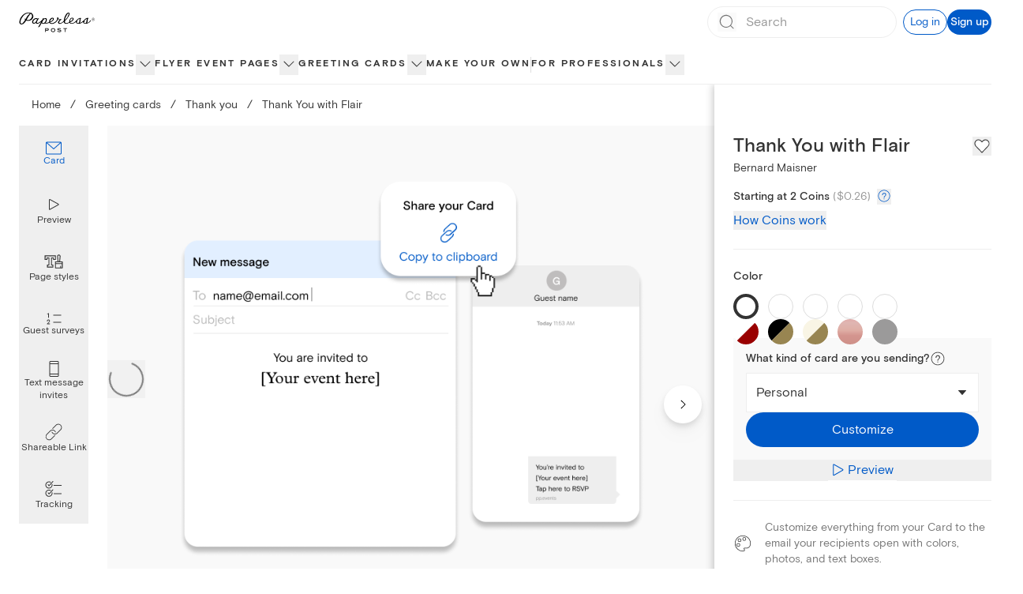

--- FILE ---
content_type: application/javascript
request_url: https://ssr-releases-cdn.paperlesspost.com/_next/static/chunks/2360-92a2a5c9665a14c9.js
body_size: 15119
content:
(self.webpackChunk_N_E=self.webpackChunk_N_E||[]).push([[2360,3336,4042],{43336:(e,t,r)=>{"use strict";r.r(t),r.d(t,{default:()=>l});var n=r(73556),i=r(82402),s=r(74848),a=["title"];function o(e,t){var r=Object.keys(e);if(Object.getOwnPropertySymbols){var n=Object.getOwnPropertySymbols(e);t&&(n=n.filter(function(t){return Object.getOwnPropertyDescriptor(e,t).enumerable})),r.push.apply(r,n)}return r}function c(e){for(var t=1;t<arguments.length;t++){var r=null!=arguments[t]?arguments[t]:{};t%2?o(Object(r),!0).forEach(function(t){(0,n.A)(e,t,r[t])}):Object.getOwnPropertyDescriptors?Object.defineProperties(e,Object.getOwnPropertyDescriptors(r)):o(Object(r)).forEach(function(t){Object.defineProperty(e,t,Object.getOwnPropertyDescriptor(r,t))})}return e}let l=function(e){var t=e.title,r=(0,i.A)(e,a);return(0,s.jsxs)("svg",c(c({xmlns:"http://www.w3.org/2000/svg",width:16,height:16,fill:"none",viewBox:"0 0 16 16"},r),{},{children:[t&&(0,s.jsx)("title",{children:t}),(0,s.jsx)("path",{fill:"currentColor",d:"M3 8c0-.276.172-.5.385-.5h9.23c.213 0 .385.224.385.5s-.172.5-.385.5h-9.23C3.172 8.5 3 8.276 3 8"})]}))}},84042:(e,t,r)=>{"use strict";r.r(t),r.d(t,{default:()=>l});var n=r(73556),i=r(82402),s=r(74848),a=["title"];function o(e,t){var r=Object.keys(e);if(Object.getOwnPropertySymbols){var n=Object.getOwnPropertySymbols(e);t&&(n=n.filter(function(t){return Object.getOwnPropertyDescriptor(e,t).enumerable})),r.push.apply(r,n)}return r}function c(e){for(var t=1;t<arguments.length;t++){var r=null!=arguments[t]?arguments[t]:{};t%2?o(Object(r),!0).forEach(function(t){(0,n.A)(e,t,r[t])}):Object.getOwnPropertyDescriptors?Object.defineProperties(e,Object.getOwnPropertyDescriptors(r)):o(Object(r)).forEach(function(t){Object.defineProperty(e,t,Object.getOwnPropertyDescriptor(r,t))})}return e}let l=function(e){var t=e.title,r=(0,i.A)(e,a);return(0,s.jsxs)("svg",c(c({xmlns:"http://www.w3.org/2000/svg",width:16,height:16,fill:"none",viewBox:"0 0 16 16"},r),{},{children:[t&&(0,s.jsx)("title",{children:t}),(0,s.jsx)("path",{fill:"currentColor",d:"M8 3a.5.5 0 0 1 .5.5v4h4a.5.5 0 0 1 0 1h-4v4a.5.5 0 0 1-1 0v-4h-4a.5.5 0 0 1 0-1h4v-4A.5.5 0 0 1 8 3"})]}))}},58306:(e,t,r)=>{"use strict";r.d(t,{B:()=>v,c:()=>f});var n=r(49228),i=r(16209),s=r(20053),a=r(17376),o=r(59980),c=r(4853),l=r(14985);r(24740);var d=r(39733),u=r(50002),p=r(74848);i.we;var f=function(e){var t=e.context,r=e.productType,s=void 0===r?i.nX.Card:r,a=e.isPlp,c=[t.section,t.group,t.category].concat((0,n.A)(a?[]:[t])).map(function(e){var t=(0,o.e)(function(){var t,r=(null==e||null===(t=e.seoContent)||void 0===t?void 0:t.customUrl)||(null==e?void 0:e.link);return r&&s===i.nX.Flyer&&r.startsWith("/cards")?"".concat(r.split("?")[0],"?tab=").concat(d.w):r});return{title:null==e?void 0:e.title,link:t}}).filter(function(e){return!!e.title&&!!e.link}),l=[];if(a&&"filter_plp"!==t.type){var u,p=(null==t||null===(u=t.seoContent)||void 0===u?void 0:u.customUrl)||(null==t?void 0:t.link);p&&l.push(p)}var f=c.reduceRight(function(e,t){var r=t.link;return l.includes(r)?e:(l.push(r),[t].concat((0,n.A)(e)))},[]);return[{title:"Home",link:"/"}].concat((0,n.A)(f))},m=function(e){var t=e.breadcrumbs.map(function(e,t){var r=e.title,n=e.link;return{position:t+1,name:r,item:(0,l.L)(n)}});return(0,p.jsx)(c.gk,{itemListElements:t})},h=function(e){var t=e.breadcrumb,r=t.title,n=t.link,i=e.productType;return(0,p.jsxs)(p.Fragment,{children:[(0,p.jsx)(a.A,{className:"hover:opacity-70","aria-label":r,href:n,tracking:{id:r,block_name:"breadcrumbs",block_row:"breadcrumbs",productType:i},children:r}),(0,p.jsx)("span",{className:"mx-2 lg:mx-3 cursor-default",children:"/"})]})},v=function(e){var t=e.className,r=e.breadcrumbs,n=e.finalBreadcrumbText,a=e.productType,c=void 0===a?i.nX.Card:a,l=(0,o.e)(function(){return"Upload your own"===n?"Make your own":n});return(0,p.jsxs)(p.Fragment,{children:[(0,p.jsx)(m,{breadcrumbs:r}),(0,p.jsxs)("div",{className:(0,s.A)("text-lapel overflow-x-auto paragraph-xsmall lg:paragraph-small whitespace-nowrap",t),"data-testid":"breadcrumbs",children:[r.map(function(e){return(0,p.jsx)(h,{breadcrumb:e,productType:c},e.title)}),(0,p.jsx)(u.$U,{lessThan:"lg",className:"inline",children:(0,p.jsx)("span",{"aria-label":n,children:n})}),(0,p.jsx)(u.$U,{greaterThanOrEqual:"lg",className:"inline",children:(0,p.jsx)("span",{"aria-label":l,children:l})})]})]})}},84064:(e,t,r)=>{"use strict";r.d(t,{A:()=>u});var n=r(73556),i=r(20265),s=r(74848);function a(e,t){var r=Object.keys(e);if(Object.getOwnPropertySymbols){var n=Object.getOwnPropertySymbols(e);t&&(n=n.filter(function(t){return Object.getOwnPropertyDescriptor(e,t).enumerable})),r.push.apply(r,n)}return r}function o(e){for(var t=1;t<arguments.length;t++){var r=null!=arguments[t]?arguments[t]:{};t%2?a(Object(r),!0).forEach(function(t){(0,n.A)(e,t,r[t])}):Object.getOwnPropertyDescriptors?Object.defineProperties(e,Object.getOwnPropertyDescriptors(r)):a(Object(r)).forEach(function(t){Object.defineProperty(e,t,Object.getOwnPropertyDescriptor(r,t))})}return e}var c="".concat(24,"px"),l="".concat(24,"px"),d="0 0 ".concat(24," ").concat(24);let u=function(e){return(0,s.jsx)(i.A,o(o({height:c,viewBox:d,width:l},e),{},{children:(0,s.jsx)("path",{d:"M19.5 3h-15C3.7 3 3 3.7 3 4.5v11c0 .8.7 1.5 1.5 1.5h4.9l-.9 3h-.9c-.3 0-.5.2-.5.5s.2.5.5.5h8.9c.3 0 .5-.2.5-.5s-.2-.5-.5-.5h-1l-.9-3h4.9c.8 0 1.5-.7 1.5-1.5v-11c0-.8-.7-1.5-1.5-1.5zm-15 1h15c.3 0 .5.2.5.5V13H4V4.5c0-.3.2-.5.5-.5zm9.9 16H9.6l.9-3h3l.9 3zm5.1-4h-15c-.3 0-.5-.2-.5-.5V14h16v1.5c0 .3-.2.5-.5.5z"})}))}},54458:(e,t,r)=>{"use strict";r.d(t,{A:()=>u});var n=r(73556),i=r(20265),s=r(74848);function a(e,t){var r=Object.keys(e);if(Object.getOwnPropertySymbols){var n=Object.getOwnPropertySymbols(e);t&&(n=n.filter(function(t){return Object.getOwnPropertyDescriptor(e,t).enumerable})),r.push.apply(r,n)}return r}function o(e){for(var t=1;t<arguments.length;t++){var r=null!=arguments[t]?arguments[t]:{};t%2?a(Object(r),!0).forEach(function(t){(0,n.A)(e,t,r[t])}):Object.getOwnPropertyDescriptors?Object.defineProperties(e,Object.getOwnPropertyDescriptors(r)):a(Object(r)).forEach(function(t){Object.defineProperty(e,t,Object.getOwnPropertyDescriptor(r,t))})}return e}var c="".concat(24,"px"),l="".concat(24,"px"),d="0 0 ".concat(24," ").concat(24);let u=function(e){return(0,s.jsx)(i.A,o(o({height:c,width:l,viewBox:d},e),{},{children:(0,s.jsx)("path",{d:"M16.5 2h-9C6.7 2 6 2.7 6 3.5v17c0 .8.7 1.5 1.5 1.5h9c.8 0 1.5-.7 1.5-1.5v-17c0-.8-.7-1.5-1.5-1.5zM7 6h10v12H7V6zm.5-3h9c.3 0 .5.2.5.5V5H7V3.5c0-.3.2-.5.5-.5zm9 18h-9c-.3 0-.5-.2-.5-.5V19h10v1.5c0 .3-.2.5-.5.5z"})}))}},90556:(e,t,r)=>{"use strict";r.d(t,{A:()=>a});var n=r(41581),i=r(63392),s=r(74848);let a=function(e){var t=e.coinPackages,r=e.productType,a=(0,n.D)(),o=a.formatCoinPackagePricing,c=a.isLoading;return(0,s.jsxs)(s.Fragment,{children:["card"!==r&&(0,s.jsxs)(s.Fragment,{children:[(0,s.jsx)("h4",{className:"pt-2 heading-xxsmall",children:"What is a Coin?"}),(0,s.jsxs)("p",{children:[(0,s.jsxs)("span",{children:["Our online invites are sent with credits called Coins. Each Premium element costs 1-2 Coins per invite. You may add or remove Premium options. If you have any questions, please"," "]}),(0,s.jsx)("a",{className:"text-gatsby",href:"mailto:help@paperlesspost.com",target:"_top",children:"contact us"}),(0,s.jsx)("span",{children:"."})]})]}),(0,s.jsx)("ul",{className:'relative my-6 ml-6 pl-6 list-none before:content-[""] before:absolute before:top-0 before:left-0 before:h-full before:w-2 before:bg-panna-cotta',children:t.map(function(e){var t=o(e),r=t.formattedPackagePrice,n=t.formattedRoundedPricePerCoin;return(0,s.jsxs)("li",{children:[(0,s.jsxs)("span",{children:[e.coins,(0,s.jsx)("span",{children:" Coins for"})," ",(0,s.jsx)(i.y8,{isLoading:c,formattedPrice:r})," "]}),(0,s.jsxs)("span",{className:"text-dusty-gray",children:[(0,s.jsx)("span",{children:"("}),(0,s.jsx)(i.y8,{isLoading:c,formattedPrice:n}),(0,s.jsx)("span",{children:" each)"})]})]},e.id)})}),(0,s.jsx)("p",{className:"pl-2",children:"Unused Coins may be used for future events."})]})}},32926:(e,t,r)=>{"use strict";r.d(t,{A:()=>o});var n=r(20739),i=r(36343),s=r(89324),a=r(74848);let o=function(e){var t,r=e.openSignUpModal,o=(0,i.hD)(),c=o.accountInfo,l=o.isLoggedIn,d=(null==c?void 0:c.coins)||0;return t=l?(0,a.jsxs)("span",{className:"heading-small",children:["You have ",d.toLocaleString("en-US")," ",(0,s.ri)(d)]}):(0,a.jsxs)("button",{className:"text-left",onClick:r,children:[(0,a.jsx)("span",{className:"text-gatsby",children:"Sign up for a Paperless Post account"}),(0,a.jsx)("span",{children:" and you'll get free Coins to start sending."})]}),(0,a.jsxs)(a.Fragment,{children:[(0,a.jsx)("div",{className:"w-full h-28"}),(0,a.jsxs)("div",{className:"flex fixed md:absolute justify-center shadow-lg items-center p-6 bottom-0 left-0 right-0 bg-panna-cotta shadow-[0_0_9px_2px_rgba(0,0,0,0.25)]",children:[(0,a.jsx)("img",{alt:"coin icon",className:"w-7 h-7 mr-4",src:n.A}),t]})]})}},47637:(e,t,r)=>{"use strict";r.d(t,{A:()=>N});var n=r(73556),i=r(96540),s=r(20053),a=r(20794),o=r(53067),c=r(83947),l=r(62895),d=r(62291),u=r(64655),p=r(84064),f=r(54458),m=r(63962),h=r(59980),v=r(50175),x=r(207),g=r(7026),y=r.n(g),b=r(17890),j=r(74848);function w(e,t){var r=Object.keys(e);if(Object.getOwnPropertySymbols){var n=Object.getOwnPropertySymbols(e);t&&(n=n.filter(function(t){return Object.getOwnPropertyDescriptor(e,t).enumerable})),r.push.apply(r,n)}return r}function O(e){for(var t=1;t<arguments.length;t++){var r=null!=arguments[t]?arguments[t]:{};t%2?w(Object(r),!0).forEach(function(t){(0,n.A)(e,t,r[t])}):Object.getOwnPropertyDescriptors?Object.defineProperties(e,Object.getOwnPropertyDescriptors(r)):w(Object(r)).forEach(function(t){Object.defineProperty(e,t,Object.getOwnPropertyDescriptor(r,t))})}return e}var P=function(e){var t=e.icon,r=e.selected,n=e.onClick,i=e.ariaLabel;return(0,j.jsx)("button",{"aria-label":i,"aria-pressed":r?"true":"false",onClick:n,className:(0,s.A)("rounded-full w-10 h-10 flex items-center justify-center",{"bg-selected":r,"hover:bg-dove":!r}),children:t})},k=function(e){var t=e.children;return(0,j.jsx)("div",{className:"flex justify-center w-full h-full bg-dove overflow-y-auto","data-testid":"mobile-frame",children:(0,j.jsx)("div",{className:(0,s.A)("scale-[.7] lg:scale-[.8] mt-[-3rem]",y()["mobile-animation"]),children:(0,j.jsxs)("div",{className:"relative w-[400px] border border-solid border-lapel/20 rounded-2xl shadow-[16px_16px_32px] shadow-alto overflow-hidden h-[700px]",children:[(0,j.jsx)("span",{className:y()["camera-cutout"]}),(0,j.jsx)("div",{className:"py-14 px-3 w-full h-full bg-white",children:(0,j.jsx)("div",{className:"h-full w-full border-[1.25px] border-alto",children:t})})]})})})};let N=function(e){var t=e.id,r=e.isOpen,n=e.onDismiss,g=e.categoryName,y=void 0===g?"":g,w=e.selectedConsumerTarget,N=e.isCardPro,C=e.compositionId,A=e.productType,S=e.customizeTrackingProps,D=(0,l.eH)(C),_=new URLSearchParams;y&&_.set("pdpPreview",JSON.stringify({categoryName:y})),N&&_.set("isPdpProPreviewExperience","".concat(N));var E=(0,b.dv)();(0,u.A)(r,{id:"preview"});var F=(0,i.useState)(function(){return(0,m.S)()?"desktop":window.innerWidth<v.fi.md?"mobile":"desktop"}),B=F[0],I=F[1],T=(0,l.T_)({compId:C,consumerTarget:w});return(0,j.jsx)(a.LC,{className:"fixed inset-0 overflow-auto bg-lapel bg-opacity-20 z-30",isOpen:r,onDismiss:n,children:(0,j.jsxs)(a.Cf,{"aria-label":"Product Preview Modal","data-testid":"receiver-preview-modal-content",className:"fixed flex flex-col bg-white w-full h-full top-0 left-0 z-10 overflow-auto mx-auto lg:mt-16 lg:relative lg:w-[90%] lg:h-[90%] lg:max-w-[70rem] lg:max-h-[50rem]",children:[(0,j.jsxs)("div",{className:"w-full flex items-center",children:[(0,j.jsx)("div",{className:"flex-1",children:(0,j.jsx)("div",{className:"py-2.5 lg:py-4 px-6 flex items-center",children:(0,j.jsx)("button",{onClick:function(){(0,d.Ay)({name:"pbr_modal_closed",data:{id:"previewModal"}}),n(void 0)},"aria-label":"Close card preview","data-testid":"close-receiver-preview",children:(0,j.jsx)(o.A,{className:"",height:"1.5rem",width:"1.5rem"})})})}),(0,j.jsxs)("div",{className:"flex-[3] flex justify-center items-center gap-2 max-lg:hidden",children:[(0,j.jsx)(P,{ariaLabel:"Preview Mobile",icon:(0,j.jsx)(f.A,{title:"Preview Mobile icon"}),selected:"mobile"===B,onClick:function(){return I("mobile")}}),(0,j.jsx)(P,{ariaLabel:"Preview Desktop",icon:(0,j.jsx)(p.A,{title:"Preview Desktop icon"}),selected:"desktop"===B,onClick:function(){return I("desktop")}})]}),(0,j.jsx)("span",{className:"lg:hidden heading-xsmall",children:"Viewing as recipient"}),(0,j.jsx)("div",{className:"flex-1"})]}),(0,j.jsxs)("div",{className:"flex flex-col h-full lg:h-[calc(100%-60px)]",children:[(0,j.jsx)("div",{className:"w-full border-0 overflow-y-auto h-full","data-testid":"receiver-preview-parent",children:(0,h.e)(function(){var e=(0,j.jsx)("iframe",{"data-testid":"receiver-preview-iframe",className:"w-full h-full border-0",ref:function(e){if(null!==e){e.focus();var t=0,r=!1,n=setInterval(function(){try{var i,s=e.contentDocument||(null===(i=e.contentWindow)||void 0===i?void 0:i.document);(t>20||s&&("interactive"===s.readyState||"complete"===s.readyState))&&(e.focus(),s&&s.body.focus(),r=!0),t++,r&&clearInterval(n)}catch(e){clearInterval(n)}},250)}},src:"".concat(D,"?").concat(_),title:"card opening preview"});return"desktop"===B||(0,v.Fr)(E)?e:"mobile"===B?(0,j.jsx)(k,{children:e}):void(0,x.z)(B)})}),(0,j.jsxs)("div",{className:(0,s.A)("flex flex-col gap-4 w-full border-t text-lapel text-center py-4 border-dove"),children:[(0,j.jsx)("span",{className:"paragraph-small",children:"This is a live preview"}),(0,j.jsx)("div",{className:"flex w-full justify-center px-4 mx-auto max-w-[25rem] [&_>_div]:grow-[1]",children:(0,j.jsx)(c.c,{compositionId:C,customizeTrackingProps:O(O({},S),{},{id:"Customize"}),customizeURL:T,id:t,productType:A})})]})]})]})})}},36820:(e,t,r)=>{"use strict";r.d(t,{z:()=>X});var n=r(73556),i=r(16209),s=r(96540),a=r(20794),o=r(46537),c=r(53067),l=r(21844),d=r(57676),u=r(82402),p=r(20265),f=r(74848),m=["className","height","width"];function h(e,t){var r=Object.keys(e);if(Object.getOwnPropertySymbols){var n=Object.getOwnPropertySymbols(e);t&&(n=n.filter(function(t){return Object.getOwnPropertyDescriptor(e,t).enumerable})),r.push.apply(r,n)}return r}function v(e){for(var t=1;t<arguments.length;t++){var r=null!=arguments[t]?arguments[t]:{};t%2?h(Object(r),!0).forEach(function(t){(0,n.A)(e,t,r[t])}):Object.getOwnPropertyDescriptors?Object.defineProperties(e,Object.getOwnPropertyDescriptors(r)):h(Object(r)).forEach(function(t){Object.defineProperty(e,t,Object.getOwnPropertyDescriptor(r,t))})}return e}let x=function(e){var t=e.className,r=e.height,n=e.width,i=(0,u.A)(e,m);return(0,f.jsxs)(p.A,v(v({className:t,title:"Basic tier icon",width:void 0===r?"16px":r,height:void 0===n?"16px":n,viewBox:"0 0 16 16"},i),{},{children:[(0,f.jsx)("g",{filter:"url(#a)",children:(0,f.jsx)("path",{fill:"#29d0c2",d:"M12.862 0H3.138A3.14 3.14 0 0 0 0 3.138v9.724A3.14 3.14 0 0 0 3.138 16h9.724A3.14 3.14 0 0 0 16 12.862V3.138A3.14 3.14 0 0 0 12.862 0"})}),(0,f.jsx)("path",{fill:"#fff",d:"M8 3.451 12.55 8 8 12.549l-4.549-4.55z"}),(0,f.jsx)("defs",{children:(0,f.jsxs)("filter",{id:"a",width:"16",height:"21",x:"0",y:"-5",colorInterpolationFilters:"sRGB",filterUnits:"userSpaceOnUse",children:[(0,f.jsx)("feFlood",{floodOpacity:"0",result:"BackgroundImageFix"}),(0,f.jsx)("feBlend",{in:"SourceGraphic",in2:"BackgroundImageFix",result:"shape"}),(0,f.jsx)("feColorMatrix",{in:"SourceAlpha",result:"hardAlpha",values:"0 0 0 0 0 0 0 0 0 0 0 0 0 0 0 0 0 0 127 0"}),(0,f.jsx)("feOffset",{dy:"-5"}),(0,f.jsx)("feGaussianBlur",{stdDeviation:"4.45"}),(0,f.jsx)("feComposite",{in2:"hardAlpha",k2:"-1",k3:"1",operator:"arithmetic"}),(0,f.jsx)("feColorMatrix",{values:"0 0 0 0 0.140531 0 0 0 0 0.118188 0 0 0 0 0.118188 0 0 0 0.15 0"}),(0,f.jsx)("feBlend",{in2:"shape",result:"effect1_innerShadow_7154_2675"})]})})]}))};var g=["className","height","width"];function y(e,t){var r=Object.keys(e);if(Object.getOwnPropertySymbols){var n=Object.getOwnPropertySymbols(e);t&&(n=n.filter(function(t){return Object.getOwnPropertyDescriptor(e,t).enumerable})),r.push.apply(r,n)}return r}function b(e){for(var t=1;t<arguments.length;t++){var r=null!=arguments[t]?arguments[t]:{};t%2?y(Object(r),!0).forEach(function(t){(0,n.A)(e,t,r[t])}):Object.getOwnPropertyDescriptors?Object.defineProperties(e,Object.getOwnPropertyDescriptors(r)):y(Object(r)).forEach(function(t){Object.defineProperty(e,t,Object.getOwnPropertyDescriptor(r,t))})}return e}let j=function(e){var t=e.className,r=e.height,n=e.width,i=(0,u.A)(e,g);return(0,f.jsxs)(p.A,b(b({className:t,title:"Premium tier icon",width:void 0===n?"16px":n,height:void 0===r?"16px":r,viewBox:"0 0 16 16"},i),{},{children:[(0,f.jsx)("g",{filter:"url(#a)",children:(0,f.jsx)("path",{fill:"#904dd3",d:"M12.862 0H3.138A3.14 3.14 0 0 0 0 3.138v9.724A3.14 3.14 0 0 0 3.138 16h9.724A3.14 3.14 0 0 0 16 12.862V3.138A3.14 3.14 0 0 0 12.862 0"})}),(0,f.jsx)("path",{fill:"#fff",d:"M7.743 3.12c.057-.253.421-.243.465.012a5.7 5.7 0 0 0 4.004 4.493l.355.105a.262.262 0 0 1 .014.498l-.267.096a6.37 6.37 0 0 0-4.051 4.535c-.064.273-.452.273-.516 0a6.37 6.37 0 0 0-4.051-4.535l-.275-.099a.266.266 0 0 1 .01-.504l.171-.054A6.08 6.08 0 0 0 7.725 3.2z"}),(0,f.jsx)("defs",{children:(0,f.jsxs)("filter",{id:"a",width:"16",height:"21",x:"0",y:"-5",colorInterpolationFilters:"sRGB",filterUnits:"userSpaceOnUse",children:[(0,f.jsx)("feFlood",{floodOpacity:"0",result:"BackgroundImageFix"}),(0,f.jsx)("feBlend",{in:"SourceGraphic",in2:"BackgroundImageFix",result:"shape"}),(0,f.jsx)("feColorMatrix",{in:"SourceAlpha",result:"hardAlpha",values:"0 0 0 0 0 0 0 0 0 0 0 0 0 0 0 0 0 0 127 0"}),(0,f.jsx)("feOffset",{dy:"-5"}),(0,f.jsx)("feGaussianBlur",{stdDeviation:"4.45"}),(0,f.jsx)("feComposite",{in2:"hardAlpha",k2:"-1",k3:"1",operator:"arithmetic"}),(0,f.jsx)("feColorMatrix",{values:"0 0 0 0 0.382681 0 0 0 0 0.382681 0 0 0 0 0.382681 0 0 0 0.25 0"}),(0,f.jsx)("feBlend",{in2:"shape",result:"effect1_innerShadow_7154_2696"})]})})]}))};var w=["className","height","width"];function O(e,t){var r=Object.keys(e);if(Object.getOwnPropertySymbols){var n=Object.getOwnPropertySymbols(e);t&&(n=n.filter(function(t){return Object.getOwnPropertyDescriptor(e,t).enumerable})),r.push.apply(r,n)}return r}function P(e){for(var t=1;t<arguments.length;t++){var r=null!=arguments[t]?arguments[t]:{};t%2?O(Object(r),!0).forEach(function(t){(0,n.A)(e,t,r[t])}):Object.getOwnPropertyDescriptors?Object.defineProperties(e,Object.getOwnPropertyDescriptors(r)):O(Object(r)).forEach(function(t){Object.defineProperty(e,t,Object.getOwnPropertyDescriptor(r,t))})}return e}let k=function(e){var t=e.className,r=e.height,n=e.width,i=(0,u.A)(e,w);return(0,f.jsxs)(p.A,P(P({className:t,title:"All access tier icon",width:void 0===n?"16px":n,height:void 0===r?"16px":r,viewBox:"0 0 16 16"},i),{},{children:[(0,f.jsx)("g",{filter:"url(#a)",children:(0,f.jsx)("path",{fill:"#d4af37",d:"M12.862 0H3.138A3.14 3.14 0 0 0 0 3.138v9.724A3.14 3.14 0 0 0 3.138 16h9.724A3.14 3.14 0 0 0 16 12.862V3.138A3.14 3.14 0 0 0 12.862 0"})}),(0,f.jsx)("path",{fill:"#fff",d:"M7.742 3.695a.3.3 0 0 1 .515 0l1.647 2.746 2.277-1.681a.3.3 0 0 1 .467.321l-1.477 5.327h.257a.756.756 0 0 1 0 1.51H4.554a.755.755 0 0 1 0-1.51h.155L3.332 5.062a.3.3 0 0 1 .469-.317l2.294 1.696z"}),(0,f.jsx)("defs",{children:(0,f.jsxs)("filter",{id:"a",width:"16",height:"20",x:"0",y:"-4",colorInterpolationFilters:"sRGB",filterUnits:"userSpaceOnUse",children:[(0,f.jsx)("feFlood",{floodOpacity:"0",result:"BackgroundImageFix"}),(0,f.jsx)("feBlend",{in:"SourceGraphic",in2:"BackgroundImageFix",result:"shape"}),(0,f.jsx)("feColorMatrix",{in:"SourceAlpha",result:"hardAlpha",values:"0 0 0 0 0 0 0 0 0 0 0 0 0 0 0 0 0 0 127 0"}),(0,f.jsx)("feOffset",{dy:"-4"}),(0,f.jsx)("feGaussianBlur",{stdDeviation:"3.35"}),(0,f.jsx)("feComposite",{in2:"hardAlpha",k2:"-1",k3:"1",operator:"arithmetic"}),(0,f.jsx)("feColorMatrix",{values:"0 0 0 0 0.580285 0 0 0 0 0.467079 0 0 0 0 0.12746 0 0 0 0.63 0"}),(0,f.jsx)("feBlend",{in2:"shape",result:"effect1_innerShadow_7154_2720"})]})})]}))};var N=r(23371);r(24740);var C=r(60718);function A(e,t){var r=Object.keys(e);if(Object.getOwnPropertySymbols){var n=Object.getOwnPropertySymbols(e);t&&(n=n.filter(function(t){return Object.getOwnPropertyDescriptor(e,t).enumerable})),r.push.apply(r,n)}return r}function S(e){for(var t=1;t<arguments.length;t++){var r=null!=arguments[t]?arguments[t]:{};t%2?A(Object(r),!0).forEach(function(t){(0,n.A)(e,t,r[t])}):Object.getOwnPropertyDescriptors?Object.defineProperties(e,Object.getOwnPropertyDescriptors(r)):A(Object(r)).forEach(function(t){Object.defineProperty(e,t,Object.getOwnPropertyDescriptor(r,t))})}return e}var D={0:"#f9f9f9",1:"#E9FFF8",2:"#F0E8FF",3:"#F4F0DE"},_={descriptionBlock:{displayName:"Essential Blocks",category:"Event Details & Content",subtext:"(Links, Details, Registry, Gift, and Schedule)",order:1},linksBlock:{displayName:"Essential Blocks",category:"Event Details & Content",subtext:"(Links, Details, Registry, Gift, and Schedule)",order:1},registryBlock:{displayName:"Essential Blocks",category:"Event Details & Content",subtext:"(Links, Details, Registry, Gift, and Schedule)",order:1},giftBlock:{displayName:"Essential Blocks",category:"Event Details & Content",subtext:"(Links, Details, Registry, Gift, and Schedule)",order:1},scheduleBlock:{displayName:"Essential Blocks",category:"Event Details & Content",subtext:"(Links, Details, Registry, Gift, and Schedule)",order:1},photoGalleryBlock:{displayName:"Rich content Blocks",category:"Event Details & Content",subtext:"(Photo Gallery, Video, Wedding Party, Speakers, Travel, and Accommodations)",order:2},videoBlock:{displayName:"Rich content Blocks",category:"Event Details & Content",subtext:"(Photo Gallery, Video, Wedding Party, Speakers, Travel, and Accommodations)",order:2},weddingPartyBlock:{displayName:"Rich content Blocks",category:"Event Details & Content",subtext:"(Photo Gallery, Video, Wedding Party, Speakers, Travel, and Accommodations)",order:2},speakerBlock:{displayName:"Rich content Blocks",category:"Event Details & Content",subtext:"(Photo Gallery, Video, Wedding Party, Speakers, Travel, and Accommodations)",order:2},travelBlock:{displayName:"Rich content Blocks",category:"Event Details & Content",subtext:"(Photo Gallery, Video, Wedding Party, Speakers, Travel, and Accommodations)",order:2},accommodationsBlock:{displayName:"Rich content Blocks",category:"Event Details & Content",subtext:"(Photo Gallery, Video, Wedding Party, Speakers, Travel, and Accommodations)",order:2},brandingHeaderBlock:{displayName:"Logo Blocks",subtext:"(Header Logo and Sponsors)",category:"Event Details & Content",order:3},sponsorsBlock:{displayName:"Logo Blocks",subtext:"(Header Logo and Sponsors)",category:"Event Details & Content",order:3},advancedSurveysCheckbox:{displayName:"Guest Surveys",category:"Guest Management",subtext:"(Multiple Choice and Checkboxes)",order:1},advancedSurveysMultipleChoice:{displayName:"Guest Surveys",category:"Guest Management",subtext:"(Multiple Choice and Checkboxes)",order:1},guestLabels:{displayName:"Guest Tags",category:"Guest Management",order:2},guestCheckIn:{displayName:"Guest Check-In",category:"Guest Management",order:3},customUrl:{displayName:"Custom URL and password protection",category:"Guest Management",order:4},passwordProtection:{displayName:"Custom URL and password protection",category:"Guest Management",order:4},analytics:{displayName:"Advanced Analytics",category:"Guest Management",order:5}},E=S(S({},{sticker:{displayName:"Stickers and Magic Fonts",category:"Design",order:1},backdrop:{displayName:"Backdrop",category:"Design",order:2},envelopePaper:{displayName:"Envelope, liner, and stamp",category:"Design",order:3},envelopeLiner:{displayName:"Envelope, liner, and stamp",category:"Design",order:3},stamp:{displayName:"Envelope, liner, and stamp",category:"Design",order:3},pageStyles:{displayName:"Premium Page Styles",category:"Design",order:4},uploadLogo:{displayName:"Upload your own image/logo",category:"Design",subtext:"(Logo, sticker, stamp, and backdrop)",order:5},ugcColor:{displayName:"Custom Color",category:"Design",order:6},customEmailInvitation:{displayName:"Custom Emails",category:"Design",order:7}}),_),F=S(S({},{colorCollections:{displayName:"Page Color",category:"Design",order:1},image:{displayName:"Upload your own image",category:"Design",order:2},sticker:{displayName:"Assets",category:"Design",subtext:"(Images and stickers)",order:3},text:{displayName:"Magic Fonts",category:"Design",order:4},pageStyles:{displayName:"Exclusive Page Styles",category:"Design",order:5},premiumMedia:{displayName:"Full size media",category:"Design",order:6},uploadLogo:{displayName:"Upload your own logo/sticker",category:"Design",order:7},ugcSticker:{displayName:"Upload your own logo/sticker",category:"Design",order:7},customEmailInvitation:{displayName:"Custom Emails",category:"Design",order:8}}),_),B={0:{displayName:"Free",descriptionCard:"For hosts who want stylish Cards at no cost",descriptionFlyer:"For hosts who want stylish invites at no cost",icon:"F"},1:{displayName:"Basic",descriptionCard:"For hosts who want to add a personal touch to their Cards",descriptionFlyer:"For hosts who want to add their personal style to every invite",icon:"B"},2:{displayName:"Premium",descriptionCard:"For hosts who want elevated designs with tools that make hosting easier",descriptionFlyer:"For hosts who want elevated invites with tools that make hosting easier",icon:"P"},3:{displayName:"All Access",descriptionCard:"For hosts who need advanced customization and event management tools",descriptionFlyer:"For hosts who need advanced customization and event management tools",icon:"A"}},I=r(43336),T=r(84042),M=r(13988),L=r(66455),z=r(41581),U=r(43218),R=r(17890),G=r(50175);function V(e,t){var r=Object.keys(e);if(Object.getOwnPropertySymbols){var n=Object.getOwnPropertySymbols(e);t&&(n=n.filter(function(t){return Object.getOwnPropertyDescriptor(e,t).enumerable})),r.push.apply(r,n)}return r}function W(e){for(var t=1;t<arguments.length;t++){var r=null!=arguments[t]?arguments[t]:{};t%2?V(Object(r),!0).forEach(function(t){(0,n.A)(e,t,r[t])}):Object.getOwnPropertyDescriptors?Object.defineProperties(e,Object.getOwnPropertyDescriptors(r)):V(Object(r)).forEach(function(t){Object.defineProperty(e,t,Object.getOwnPropertyDescriptor(r,t))})}return e}var H=i.ZA,X=function(e){var t=e.isOpen,r=e.onDismiss,n=e.productType,i=void 0===n?"card":n,u="flyer"===i?"Flyer":"Card",p=(0,s.useState)(String(30)),m=p[0],h=p[1],v=(0,s.useState)(new Set([0])),g=v[0],y=v[1],b=(0,R.dv)(),w=(0,G.Fr)(b),O=function(e){y(function(t){var r=new Set(t);return r.has(e)?r.delete(e):r.add(e),r})},P=(0,s.useId)(),A=parseInt(m,10)||0,S=(0,o.IT)(H,{variables:{productType:i},skip:!t}),_=S.data,V=S.loading,X=(0,L.U)().data,q=(0,z.D)(),Q=q.preferredCurrencyQuery,$=q.formatCoinPackagePrice,J=(0,s.useMemo)(function(){if(V||!(null!=_&&null!==(e=_.pricingConfigs)&&void 0!==e&&e[0]))return null;var e,t=_.pricingConfigs[0],r="string"==typeof t.settings?JSON.parse(t.settings):t.settings;return function(e,t){if("tiered"!==e.model||!("tiers"in e.settings))return null;var r=e.settings,n=r.features,i=r.tiers,s=i.map(function(e,r){var n=B[r];return{name:e.name,displayName:(null==n?void 0:n.displayName)||e.name,description:t?(null==n?void 0:n.descriptionCard)||"":(null==n?void 0:n.descriptionFlyer)||"",basePrice:e.basePrice,backgroundColor:D[r],icon:(null==n?void 0:n.icon)||e.name.charAt(0).toUpperCase()}}),a=new Map,o=t?E:F;Object.entries(n).forEach(function(e){var t=(0,C.A)(e,2),r=t[0],n=t[1],s=o[r];if(s){var c=s.category,l=s.displayName,d=s.subtext;a.has(c)||a.set(c,new Map);var u=a.get(c),p="".concat(l).concat(d||"");u.has(p)||u.set(p,new Set);var f=u.get(p);n.rules.forEach(function(e){if("tier"in e&&"number"==typeof e.tier)for(var t=e.tier;t<i.length;t++)f.add(t)})}});var c=Array.from(a.entries()).map(function(e){var r=(0,C.A)(e,2),n=r[0],i=Array.from(r[1].entries()).map(function(e){var r=(0,C.A)(e,2),i=r[0],s=r[1],a=Object.values(o).find(function(e){return e.category===n&&"".concat(e.displayName).concat(e.subtext||"")===i}),c={key:i,displayName:(null==a?void 0:a.displayName)||i,subtext:null==a?void 0:a.subtext,availableInTiers:Array.from(s).sort(),order:(null==a?void 0:a.order)||999};return t||(null==a?void 0:a.displayName)!=="Assets"||(null==a?void 0:a.subtext)!=="(Images and stickers)"||(c.limitedInTiers=[0]),c});return i.sort(function(e,t){return e.order-t.order}),{name:n,features:i}}),l=["Design","Event Details & Content","Guest Management"];c.sort(function(e,t){return l.indexOf(e.name)-l.indexOf(t.name)});var d=c.find(function(e){return"Guest Management"===e.name});return d&&d.features.unshift({key:"guestQuestions",displayName:"Guest Questions",subtext:"(Short Answer and Mailing Address)",availableInTiers:[0,1,2,3],order:1}),{tiers:s,categories:c,productLabel:t?"card":"flyer"}}(W(W({},t),{},{settings:r}),"card"===i)},[_,V,i]),Z=function(e){var t=e.target.value;if(""===t||/^\d+$/.test(t)){var r=parseInt(t,10);(""===t||r>=1&&r<=2e4)&&h(t)}},K=function(e){switch(e){case 0:default:return"bg-white";case 1:return"bg-gradient-to-b from-[#defbfa] to-white";case 2:return"bg-gradient-to-b from-[#f4ecff] to-white";case 3:return"bg-gradient-to-b from-[#f0e9c9] to-white"}},Y=function(e){switch(e){case 1:return(0,f.jsx)(x,{className:"shrink-0",width:"16px",height:"16px"});case 2:return(0,f.jsx)(j,{className:"shrink-0",width:"16px",height:"16px"});case 3:return(0,f.jsx)(k,{className:"shrink-0",width:"16px",height:"16px"});default:return null}},ee=function(e){if(!J)return 0;var t=J.tiers[e];return(null==t?void 0:t.name)==="free"&&A>50?1:(null==t?void 0:t.basePrice)||0},et=function(e){if(!J)return 0;var t=J.tiers[e];return(null==t?void 0:t.name)==="free"?A<=50?0:A-50:((null==t?void 0:t.basePrice)||0)*A},er=function(e){var t=et(e);return null!=X&&X.coinPackages&&0!==X.coinPackages.length?(0,M.M)(X.coinPackages,0,t):[]},en=function(e){if(Q.isLoading)return"$0";var t=Q.currency,r=(0,U.wX)(t),n=e.length>0?e.reduce(function(e,t){return e+t.prices[r]},0):0;return $({id:"total",coins:0,prices:{USD:n,GBP:n,AUD:n}},{includeFraction:!1})||"$0"},ei=function(e){var t=et(e),r=er(e);if(0===r.length||0===t)return"";var n=r.reduce(function(e,t){return e+t.coins},0)-t,i=(0,M.d)(r);return n>0?"Total cost to send is based on buying ".concat(i,", with ").concat(n," Coins left over. Unused Coins may be used for future events."):"Total cost to send is based on buying ".concat(i,".")},es=(0,s.useMemo)(function(){return J?w?"minmax(120px, 1fr) repeat(".concat(J.tiers.length,", minmax(0, 1fr))"):"minmax(280px, 1fr) repeat(".concat(J.tiers.length,", minmax(0, 1fr))"):"1fr"},[J,b]);return(0,f.jsx)(a.LC,{className:"fixed inset-0 bg-black bg-opacity-50 z-30 flex items-center justify-center overflow-auto",isOpen:t,onDismiss:r,children:(0,f.jsxs)(a.Cf,{className:"relative bg-white w-full flex flex-col ".concat("sm"===b?"h-full max-h-full my-0 max-w-full":"max-w-[1000px] my-8 max-h-[calc(100vh-4rem)]"," rounded-none"),"aria-label":"".concat(u," Pricing Comparison Modal"),children:[(0,f.jsx)("div",{className:"flex items-center justify-end px-5 py-4 bg-white relative z-10",children:(0,f.jsx)("button",{onClick:r,className:"p-2 hover:bg-gray-100 rounded","aria-label":"Close pricing comparison overlay",children:(0,f.jsx)(c.A,{height:"1.5rem",width:"1.5rem"})})}),(0,f.jsxs)("div",{className:"overflow-y-auto overflow-x-hidden flex-1",children:[!!w&&(0,f.jsxs)("div",{className:"px-4 bg-white",children:[(0,f.jsx)("h2",{className:"heading-large text-[#333] mb-4",children:"Compare tiers"}),(0,f.jsx)("p",{className:"text-sm text-[#555] mb-6",children:"See all included features and estimate the cost for your guest list."}),(0,f.jsxs)("div",{className:"flex items-center gap-2",children:[(0,f.jsxs)("span",{className:"text-sm text-[#333]",children:["Sending a ",u," to"]}),(0,f.jsxs)("div",{children:[(0,f.jsx)("input",{type:"number",min:1,max:2e4,value:m,onChange:Z,id:P,className:"w-20 px-4 py-3 border border-[#ddd] text-base text-[#333]","aria-label":"Guest count input"}),(0,f.jsx)("span",{className:"text-sm text-[#333]",children:" guests"})]})]})]}),(0,f.jsxs)("div",{className:"".concat(w?"p-4":""),children:[(0,f.jsx)("div",{className:"top-0 bg-white z-10 ".concat(w?"px-0":"px-10"),children:!!J&&(0,f.jsxs)("div",{className:"w-full grid border-l border-r border-[#ddd] border-solid",style:{gridTemplateColumns:es,borderLeftColor:w?"#ddd":"#0000"},children:[(0,f.jsx)("div",{className:"px-3 py-3 bg-white border-r border-[#ddd] ".concat(w?"border-t":""),children:w?(0,f.jsx)("p",{className:"text-sm text-[#333]",children:"Tiers"}):(0,f.jsxs)(f.Fragment,{children:[(0,f.jsx)("h2",{className:"text-3xl text-[#333] mb-4",children:"Compare tiers"}),(0,f.jsx)("p",{className:"text-base text-[#555] mb-4",children:"See all included features and estimate the cost for your guest list."}),(0,f.jsxs)("div",{className:"flex items-center gap-2",children:[(0,f.jsxs)("span",{className:"text-sm text-[#333] font-medium",children:["Sending a ",u," to"]}),(0,f.jsxs)("div",{children:[(0,f.jsx)("input",{type:"number",min:1,max:2e4,value:m,onChange:Z,id:P,className:"w-20 px-4 py-3 border border-[#ddd] text-base text-[#333]","aria-label":"Guest count input"}),(0,f.jsx)("span",{className:"text-sm text-[#333] font-medium",children:" guests"})]})]})]})}),J.tiers.map(function(e,t){return(0,f.jsxs)("div",{className:"".concat(w?"items-center px-1 py-3 gap-2":"px-3 py-3"," flex flex-col border-t border-r border-[#ddd] ").concat(t===J.tiers.length-1?"border-r-0":""," ").concat(K(t)),style:{display:"flex",flexDirection:"column",justifyContent:"space-between",minHeight:w?"100px":"200px"},children:[(0,f.jsx)("div",{className:"flex flex-col ".concat(w?"items-center":"gap-2"),children:w?(0,f.jsxs)(f.Fragment,{children:[Y(t)?(0,f.jsx)("div",{className:"bg-[#333] rounded-lg flex items-center justify-center p-0",children:Y(t)}):(0,f.jsx)("div",{className:"h-[16px]"}),(0,f.jsx)("span",{className:"text-[10px] font-bold pt-2 font-medium text-[#333] text-center",children:e.displayName})]}):(0,f.jsxs)(f.Fragment,{children:[(0,f.jsxs)("div",{className:"flex items-center gap-2",children:[Y(t)&&(0,f.jsx)("div",{className:"bg-[#333] rounded-lg flex items-center justify-center p-0",children:Y(t)}),(0,f.jsx)("span",{className:"text-xs font-medium text-[#333]",children:e.displayName})]}),(0,f.jsx)("p",{className:"text-xs text-[#555]",children:e.description})]})}),(0,f.jsxs)("div",{className:"flex flex-col ".concat(w?"items-center gap-1 text-center":"items-start gap-0 pb-5"),children:[w?(0,f.jsxs)(f.Fragment,{children:[(0,f.jsxs)("p",{className:"text-xs text-[#333]",children:[ee(t),(0,f.jsx)("span",{children:"\xa0Coin"}),(0,f.jsx)("span",{children:1===ee(t)?"":"s"})]}),(0,f.jsx)("p",{className:"text-[10px] text-[#767676]",children:"per invite"})]}):(0,f.jsxs)("p",{className:"text-sm text-[#333]",children:[ee(t),(0,f.jsx)("span",{children:"\xa0Coin"}),(0,f.jsx)("span",{children:1===ee(t)?"":"s"}),(0,f.jsx)("span",{children:" per invite"})]}),"free"===e.name&&A>50&&(0,f.jsx)("p",{className:"".concat(w?"text-[10px]":"text-xs"," text-[#767676]"),children:w?(0,f.jsx)(f.Fragment,{children:(0,f.jsxs)("span",{children:["above ",50]})}):"above ".concat(50)})]})]},"tier-".concat(t))})]})}),!!J&&(0,f.jsxs)("div",{className:"w-full pb-10 ".concat(w?"px-0":"px-10"),children:[(0,f.jsxs)("div",{className:"w-full grid border-t border-l border-r border-[#ddd] border-solid",style:{gridTemplateColumns:es},children:[(0,f.jsxs)("div",{className:"px-3 py-3 bg-white border-r border-[#ddd]",children:[(0,f.jsx)("p",{className:"text-base text-[#333]",children:"Total cost to send"}),(0,f.jsx)("p",{className:"text-xs text-[#767676]",children:"Based on Coin packages purchased"})]}),J.tiers.map(function(e,t){var r=et(t),n=en(er(t)),i=ei(t),s="free"===e.name&&A<=50;return(0,f.jsxs)("div",{className:"py-3 ".concat(w?"text-center px-1":"text-left px-3 "," flex flex-col ").concat(w?"items-center justify-center":"justify-center"," relative bg-white border-r border-[#ddd] ").concat(t===J.tiers.length-1?"border-r-0":""),children:[(0,f.jsxs)("p",{className:"".concat(w?"text-xs":"text-sm"," text-[#333]"),children:[r," Coins"]}),w?(0,f.jsx)("div",{className:"flex flex-col items-center justify-center gap-2 mt-2",children:s?(0,f.jsxs)(f.Fragment,{children:[(0,f.jsxs)("p",{className:"text-[10px] leading-3 text-[#555] text-center",children:[(0,f.jsx)("span",{children:"Up to"}),(0,f.jsx)("br",{}),(0,f.jsxs)("span",{children:[50," invites"]})]}),(0,f.jsx)("div",{className:"h-4 flex items-center",children:(0,f.jsx)(d.A,{position:"bottom",widthClassName:"w-[250px]",showCloseButton:!0,content:(0,f.jsxs)("div",{className:"py-3 px-5 text-sm text-[#333] text-center",children:[(0,f.jsxs)("span",{children:["Free for ",50," guests, then 1 Coin per extra invite."]}),(0,f.jsx)("br",{}),(0,f.jsx)("span",{children:"Sharable Links let you send to unlimited guests for free."})]}),children:(0,f.jsx)(N.A,{width:"16px",height:"16px"})})})]}):(0,f.jsxs)(f.Fragment,{children:[(0,f.jsx)("p",{className:"text-[10px] leading-3 text-[#555]",children:n}),(0,f.jsx)("div",{className:"h-4 flex items-center",children:(0,f.jsx)(d.A,{position:"bottom",widthClassName:"w-[250px]",showCloseButton:!0,content:(0,f.jsx)("div",{className:"py-3 px-5 text-sm text-[#333] text-center",children:i.split(". ").map(function(e,t){var r=i.split(". ");return(0,f.jsxs)("span",{children:[(0,f.jsx)("span",{children:e.trim().endsWith(".")?e.trim():"".concat(e.trim(),".")}),t<r.length-1&&(0,f.jsx)("br",{})]},"".concat(e,"-").concat(t))})}),children:(0,f.jsx)(N.A,{width:"16px",height:"16px"})})})]})}):(0,f.jsx)("div",{className:"flex items-center gap-1",children:s?(0,f.jsxs)(f.Fragment,{children:[(0,f.jsxs)("p",{className:"text-xs text-[#767676]",children:["Up to ",50," invites"]}),(0,f.jsx)(d.A,{position:"bottom",widthClassName:"w-[250px]",showCloseButton:!0,content:(0,f.jsxs)("div",{className:"py-3 px-5 text-sm text-[#333] text-center",children:[(0,f.jsxs)("span",{children:["Free for ",50," guests, then 1 Coin per extra invite."]}),(0,f.jsx)("br",{}),(0,f.jsx)("span",{children:"Sharable Links let you send to unlimited guests for free."})]}),children:(0,f.jsx)(N.A,{width:"16px",height:"16px"})})]}):(0,f.jsxs)(f.Fragment,{children:[(0,f.jsx)("p",{className:"text-xs text-[#767676]",children:n}),(0,f.jsx)(d.A,{position:"bottom",widthClassName:"w-[250px]",showCloseButton:!0,content:(0,f.jsx)("div",{className:"py-3 px-5 text-sm text-[#333] text-center",children:i.split(". ").map(function(e,t){var r=i.split(". ");return(0,f.jsxs)("span",{children:[(0,f.jsx)("span",{children:e.trim().endsWith(".")?e.trim():"".concat(e.trim(),".")}),t<r.length-1&&(0,f.jsx)("br",{})]},"".concat(e,"-").concat(t))})}),children:(0,f.jsx)(N.A,{width:"16px",height:"16px"})})]})})]},"total-row-".concat(t))})]}),J.categories.map(function(e,t){var r=!w||g.has(t),n=t===J.categories.length-1;return(0,f.jsxs)("div",{children:[(0,f.jsx)("div",{className:"w-full grid border-t border-l border-r border-[#ddd] border-solid bg-[#f9f9f9] ".concat(!r&&n?"border-b":""),style:{gridTemplateColumns:es},children:(0,f.jsxs)("div",{className:"px-3 py-2 bg-[#f9f9f9] border-[#ddd] col-span-full flex items-center justify-between",children:[(0,f.jsx)("p",{className:"text-base font-bold text-[#333]",children:e.name}),!!w&&(0,f.jsx)("button",{onClick:function(){return O(t)},className:"p-1 hover:bg-gray-200 rounded","aria-label":r?"Collapse category":"Expand category","aria-expanded":r,children:(0,f.jsx)("span",{className:"text-lg font-bold text-[#333]",children:r?(0,f.jsx)(I.default,{}):(0,f.jsx)(T.default,{})})})]})}),!!r&&e.features.map(function(r,n){var i=t===J.categories.length-1&&n===e.features.length-1;return(0,f.jsxs)("div",{className:"w-full grid border-t border-l border-r border-[#ddd] border-solid ".concat(i?"border-b":""),style:{gridTemplateColumns:es},children:[(0,f.jsxs)("div",{className:"px-3 py-3 bg-white border-r border-[#ddd]",children:[(0,f.jsx)("p",{className:"text-base text-[#333]",children:r.displayName}),!!r.subtext&&(0,f.jsx)("p",{className:"text-xs text-[#767676]",children:r.subtext})]}),J.tiers.map(function(e,i){var s,a=r.availableInTiers.includes(i),o=null===(s=r.limitedInTiers)||void 0===s?void 0:s.includes(i);return(0,f.jsx)("div",{className:"px-3 py-3 text-center flex items-center justify-center bg-white border-r border-[#ddd] ".concat(i===J.tiers.length-1?"border-r-0":""),children:o?(0,f.jsx)("span",{className:"text-sm text-[#333]",children:"Limited"}):a?(0,f.jsx)(l.A,{}):(0,f.jsx)("span",{className:"text-[#ccc]",children:(0,f.jsx)(I.default,{color:"#333"})})},"cell-".concat(t,"-").concat(n,"-").concat(i))})]},"feature-".concat(t,"-").concat(n))})]},"category-".concat(t))})]})]})]})]})})}},26456:(e,t,r)=>{"use strict";r.d(t,{A:()=>g});var n=r(73556),i=r(96540),s=r(20053),a=r(64201),o=r.n(a),c=r(40961),l=r(74848),d=function(e){var t=e.height,r=(0,i.useState)(!1),n=r[0],s=r[1];return((0,i.useEffect)(function(){s(!0)},[]),n&&"undefined"!=typeof document)?(0,c.createPortal)((0,l.jsx)("div",{style:{height:t,width:"100%"}}),document.body):null};let u=function(e){var t=e.children,r=e.className,i=e.height,a=e.isReady;return(0,l.jsxs)("div",{className:(0,s.A)(r,o()["sticky-container"],"fixed bottom-0 w-full inset-x-0 z-10 border-t border-dove bg-white",(0,n.A)({},o()["is-ready"],void 0===a||a)),children:[t,(0,l.jsx)(d,{height:i})]})};var p=r(83947),f=r(25043),m=r.n(f),h=r(63392);function v(e,t){var r=Object.keys(e);if(Object.getOwnPropertySymbols){var n=Object.getOwnPropertySymbols(e);t&&(n=n.filter(function(t){return Object.getOwnPropertyDescriptor(e,t).enumerable})),r.push.apply(r,n)}return r}var x=function(e){var t=e.coinsStartingAt,r=e.compositionId,n=e.customizeTrackingProps,i=e.customizeURL,a=e.eventType,o=e.id,c=e.productType,d=e.slug,f=e.variationId,v=e.onPreviewOpen,x=!!(o&&a&&i&&"number"==typeof t);return(0,l.jsx)(u,{className:(0,s.A)("lg:hidden overflow-auto shadow-md p-4",m().mobileActionsBar),height:"7.25rem",isReady:x,children:(0,l.jsxs)("section",{className:"flex flex-col gap-4","aria-label":"".concat(c," action"),children:[(0,l.jsx)(h.BZ,{variant:"mobile",setPreviewModalOpen:function(){return null==v?void 0:v()}}),(0,l.jsx)(p.A,{compositionId:r,customizeTrackingProps:n,customizeURL:i,id:o,productType:c,slug:d,variationId:f})]})})};let g=function(e){var t=(0,i.useState)(!1),r=t[0],s=t[1];return((0,i.useEffect)(function(){s(!0)},[]),r)?(0,l.jsx)(x,function(e){for(var t=1;t<arguments.length;t++){var r=null!=arguments[t]?arguments[t]:{};t%2?v(Object(r),!0).forEach(function(t){(0,n.A)(e,t,r[t])}):Object.getOwnPropertyDescriptors?Object.defineProperties(e,Object.getOwnPropertyDescriptors(r)):v(Object(r)).forEach(function(t){Object.defineProperty(e,t,Object.getOwnPropertyDescriptor(r,t))})}return e}({},e)):null}},83947:(e,t,r)=>{"use strict";r.d(t,{c:()=>k,A:()=>N});var n=r(96540),i=r(63392),s=r(62895),a=r(17865),o=r(73556),c=r(84894),l=r(5820),d=r(54756),u=r.n(d),p={},f=null;function m(){return(m=(0,l.A)(u().mark(function e(t,n){var i,s,a;return u().wrap(function(e){for(;;)switch(e.prev=e.next){case 0:if(!(i=function(e){if(e)return p[e]}(t))){e.next=3;break}return e.abrupt("return",i);case 3:return e.next=5,f||(f=r.e(3275).then(r.t.bind(r,33275,23)).then(function(e){var t=e.default;return t.init("key_live_dduwTImBLx743248uGpEWlefBEblKrhu"),t}));case 5:return s=e.sent,e.next=8,new Promise(function(e,t){try{s.link(n,function(r,n){r?t(r):e(n)})}catch(e){t(e)}});case 8:if(a=e.sent){e.next=11;break}throw Error("Couldn't generate deep link: returned null");case 11:var o;return o=a,t&&(p[t]=o),e.abrupt("return",a);case 13:case"end":return e.stop()}},e)}))).apply(this,arguments)}var h=r(29214),v=r(62291),x=function(){var e=(0,n.useState)((0,v.s1)()),t=e[0],r=e[1];return(0,n.useEffect)(function(){var e;return function t(){(0,v.s1)()?r(!0):e=setTimeout(t,250)}(),function(){return e&&clearTimeout(e)}},[]),t},g=r(36343);function y(e,t){var r=Object.keys(e);if(Object.getOwnPropertySymbols){var n=Object.getOwnPropertySymbols(e);t&&(n=n.filter(function(t){return Object.getOwnPropertyDescriptor(e,t).enumerable})),r.push.apply(r,n)}return r}function b(e){for(var t=1;t<arguments.length;t++){var r=null!=arguments[t]?arguments[t]:{};t%2?y(Object(r),!0).forEach(function(t){(0,o.A)(e,t,r[t])}):Object.getOwnPropertyDescriptors?Object.defineProperties(e,Object.getOwnPropertyDescriptors(r)):y(Object(r)).forEach(function(t){Object.defineProperty(e,t,Object.getOwnPropertyDescriptor(r,t))})}return e}var j=function(e){var t=e.campaign,r=e.channel,n=e.data,i=e.deepLink,s=e.feature,a=e.tags,o=c.A.get_property("super_id"),l=c.A.get_property("pp_account_id"),d=c.A.get_property("visitor_id"),u=c.A.get_property("distinct_id");return{campaign:t,channel:r,data:b(b({},n),{},{$deeplink_path:i,web_dl_super_id:o,web_dl_account_id:l,web_dl_visitor_id:d,web_dl_distinct_id:u}),feature:s,tags:a}},w=function(e,t){var r=(0,n.useState)(""),i=r[0],s=r[1],a=(0,n.useState)(!0),o=a[0],c=a[1],l=x(),d=(0,g.hD)().isLoggedIn;return(0,n.useEffect)(function(){if(l){if(null!=t&&t.skip){c(!1);return}c(!0),(function(e,t){return m.apply(this,arguments)})(e.linkId,j(e)).then(function(e){s(e),c(!1)}).catch(function(e){null===h.c||void 0===h.c||h.c.notify(e),c(!1)})}},[l,null==t?void 0:t.skip,e,d]),{href:i,isLoading:o}},O=r(59980),P=r(74848),k=function(e){var t=e.compositionId,r=e.customizeTrackingProps,o=void 0===r?{}:r,c=e.customizeURL,l=e.id,d=e.productType,u=e.slug,p=e.variationId,f=(0,a.Xb)(),m=w((0,n.useMemo)(function(){return{campaign:"pdp_customize",feature:"pdp",data:{cardPackage:l},deepLink:"flyer"!==d?(0,s.Q7)(l||"",t||""):(0,s.kO)(u||"",p||"",t||"")}},[l,t,u,p,d]),{skip:!f}).href;return(0,P.jsxs)("div",{className:"flex gap-2 text-center items-baseline",children:[(0,P.jsx)(i.is,{className:"flex-grow",href:c,tracking:o,isPrimaryCta:!0,children:(0,O.e)(function(){return"flyer"!==d?"Customize on web":null!=o&&o.ispremium?"Customize":"Customize for free"})}),"flyer"!==d&&!!m&&(0,P.jsx)(i.is,{href:m,authRequired:!1,className:"flex-grow",children:"Customize in app"})]})};let N=function(e){var t=e.compositionId,r=e.customizeTrackingProps,n=e.customizeURL,i=e.id,s=e.productType,a=e.slug,o=e.variationId;return(0,P.jsx)("div",{className:"flex flex-col",children:(0,P.jsx)(k,{compositionId:t,customizeTrackingProps:r,customizeURL:n,id:i,productType:s,slug:a,variationId:o})})}},34992:(e,t,r)=>{"use strict";r.d(t,{A:()=>v,k:()=>m});var n=r(96540),i=r(20053),s=r(16209),a=r(23371),o=r(46809),c=r(30090),l=r(79790),d=r(57676),u=r(1372),p=r(62291),f=r(74848),m="sessionProToggle",h=function(e){var t=e.isExpanded,r=e.onExpanded,i=(0,n.useRef)(t);return(0,n.useEffect)(function(){i.current!==t&&!0===t&&((0,p.Ay)({name:"pbr_pro_dropdown"}),r()),i.current=t},[t,r]),null};let v=function(e){var t=e.className,r=e.eventType,v=e.setSelectedConsumerTarget,x=e.selectedConsumerTarget,g=e.setInteractedWithProToggle,y=(0,n.useRef)(null),b=(0,n.useState)(0),j=b[0],w=b[1];(0,n.useEffect)(function(){var e=function(){y.current&&w(y.current.getBoundingClientRect().width)};return e(),window.addEventListener("resize",e),function(){window.removeEventListener("resize",e)}},[]);var O="rsvp_event"===r?"Event":"Card",P=function(e){var t=e===s.k3.Pro?"professional":"personal";window.sessionStorage.setItem(m,e||""),(0,p.Ay)({name:"pbr_toggle_pro",data:{id:"".concat(t).concat(O)}}),g(!0)};return(0,f.jsxs)("div",{className:(0,i.A)(t,"flex flex-col items-start align-middle gap-2"),children:[(0,f.jsxs)("div",{className:"flex justify-between gap-1 mb-2",children:[(0,f.jsxs)(c.A,{className:"flex heading-xxsmall justify-between",children:["What kind of ",O.toLocaleLowerCase()," are you ","rsvp_event"===r?"having":"sending","?"]}),(0,f.jsx)(d.A,{onShow:function(){(0,p.Ay)({name:"pbr_icon_hover",data:{id:"eventInfo"}})},content:(0,f.jsxs)("span",{children:[(0,f.jsx)("span",{children:"Choose\xa0"}),(0,f.jsx)("b",{children:"personal"}),(0,f.jsx)("span",{children:"\xa0to send to friends and family. Choose\xa0"}),(0,f.jsx)("b",{children:"professional"})," ",(0,f.jsx)("span",{children:"to send on behalf of an organization."})]}),children:(0,f.jsx)(a.A,{width:"1.25rem",height:"1.25rem"})})]}),(0,f.jsx)(l.W1,{children:function(e){var t=e.isExpanded;return(0,f.jsxs)(f.Fragment,{children:[(0,f.jsx)(h,{isExpanded:t,onExpanded:function(){return g(!0)}}),(0,f.jsxs)(l.IU,{className:"flex items-center bg-white w-full justify-between border border-dove px-3 py-3 hover:border-gatsby","data-testid":"event-type-dropdown",ref:y,children:[(0,u.z)(x),(0,f.jsx)("span",{"aria-hidden":!0,children:(0,f.jsx)(o.A,{height:"1rem",title:"Sort by menu",width:"1rem"})})]}),(0,f.jsxs)(l.cO,{className:"bg-white !py-0 translate-y-[4.5rem]",portal:!1,style:{width:j},children:[(0,f.jsx)(l.Dr,{onSelect:function(){v(s.k3.Pro),P(s.k3.Pro)},children:"Professional"}),(0,f.jsx)(l.Dr,{onSelect:function(){v(s.k3.Consumer),P(s.k3.Consumer)},children:"Personal"})]})]})}})]})}},10814:(e,t,r)=>{"use strict";r.d(t,{A:()=>o});var n=r(73556),i=r(4853),s=r(74848);function a(e,t){var r=Object.keys(e);if(Object.getOwnPropertySymbols){var n=Object.getOwnPropertySymbols(e);t&&(n=n.filter(function(t){return Object.getOwnPropertyDescriptor(e,t).enumerable})),r.push.apply(r,n)}return r}let o=function(e){var t,r,o=e.canonicalUrl,c=e.excludeCanonicalUrl,l=e.description,d=e.nofollow,u=e.noindex,p=e.ogImage,f=e.title,m=function(e){for(var t=1;t<arguments.length;t++){var r=null!=arguments[t]?arguments[t]:{};t%2?a(Object(r),!0).forEach(function(t){(0,n.A)(e,t,r[t])}):Object.getOwnPropertyDescriptors?Object.defineProperties(e,Object.getOwnPropertyDescriptors(r)):a(Object(r)).forEach(function(t){Object.defineProperty(e,t,Object.getOwnPropertyDescriptor(r,t))})}return e}({title:f,description:l,url:e.url},null!=p&&p.url?{images:[{url:p.url,width:null!==(t=p.width)&&void 0!==t?t:void 0,height:null!==(r=p.height)&&void 0!==r?r:void 0}]}:{});return(0,s.jsx)(s.Fragment,{children:(0,s.jsx)(i.bV,{canonical:void 0!==c&&c?void 0:o,description:l,nofollow:void 0!==d&&d,noindex:void 0!==c&&!!c||void 0!==u&&u,openGraph:m,title:f})})}},66455:(e,t,r)=>{"use strict";r.d(t,{U:()=>o});var n=r(16209),i=r(46537);r(24740);var s=r(26715),a=n.Wt,o=function(){var e=(0,s.A)();return(0,i.IT)(a,{variables:{clientPlatform:"web",currency:"USD",defaultForType:!0,listName:e}})}},41581:(e,t,r)=>{"use strict";r.d(t,{D:()=>a});var n=r(43218),i=r(25669),s=r(59980),a=function(){var e=(0,i.y)(),t=function(t){var r=arguments.length>1&&void 0!==arguments[1]?arguments[1]:{};return(0,s.e)(function(){if(!e.isLoading&&t){var i,s=e.currency,a=(0,n.wX)(s);return(0,n.$g)({price:t.prices[a],currency:s,includeFraction:null===(i=r.includeFraction)||void 0===i||i})}})};return{preferredCurrencyQuery:e,formatCoinPackagePrice:t,formatCoinPackagePricing:function(r){return{formattedPackagePrice:t(r),formattedRoundedPricePerCoin:(0,s.e)(function(){if(!e.isLoading){var t=e.currency,i=(0,n.wX)(t),s=Math.ceil(r.prices[i]/r.coins);return(0,n.$g)({price:s,currency:t})}})}},isLoading:e.isLoading}}},26715:(e,t,r)=>{"use strict";r.d(t,{A:()=>i});var n=r(56477);let i=function(){return(0,n.Ay)("2026-01-rev-coin-packages")||"default"}},68600:(e,t,r)=>{"use strict";r.d(t,{B:()=>o});var n=r(16209),i=r(36343);r(24740);var s=r(46537),a=n.ZM;function o(e,t){var r=arguments.length>2&&void 0!==arguments[2]&&arguments[2],n=(0,i.hD)().isLoggedIn,o={productType:e,productIds:t,pageSize:null==t?void 0:t.length};return(0,s.IT)(a,{variables:o,ssr:!1,skip:r||!n||!t,fetchPolicy:"cache-and-network"})}},15612:(e,t,r)=>{"use strict";r.d(t,{A:()=>b,i:()=>v});var n=r(73556),i=r(49228),s=r(16209),a=r(96540),o=r(46537);r(24740);var c=r(36343),l=r(68600),d=r(82542),u=r(18716),p=r(59980),f=r(5320);function m(e,t){var r=Object.keys(e);if(Object.getOwnPropertySymbols){var n=Object.getOwnPropertySymbols(e);t&&(n=n.filter(function(t){return Object.getOwnPropertyDescriptor(e,t).enumerable})),r.push.apply(r,n)}return r}function h(e){for(var t=1;t<arguments.length;t++){var r=null!=arguments[t]?arguments[t]:{};t%2?m(Object(r),!0).forEach(function(t){(0,n.A)(e,t,r[t])}):Object.getOwnPropertyDescriptors?Object.defineProperties(e,Object.getOwnPropertyDescriptors(r)):m(Object(r)).forEach(function(t){Object.defineProperty(e,t,Object.getOwnPropertyDescriptor(r,t))})}return e}s.sM,s.Tl;var v=s.ae,x=function(e){var t,r;return(null===(t=e.composition)||void 0===t||null===(t=t.categories)||void 0===t?void 0:t.find(function(e){return"upload-your-own-invitations"===e}))===void 0&&!(0,d.o)((null==e||null===(r=e.composition)||void 0===r?void 0:r.packageId)||"")},g=function(e){var t=e.filter(x),r=e.filter(function(e){return!x(e)});return[].concat((0,i.A)(t),(0,i.A)(r))},y=function(e){var t=e.recommendedCards,r=e.recommendedFlyers;return Array.from({length:2*Math.max(t.length,r.length)}).map(function(e,n){var i=Math.floor(n/2),s=Math.floor((n-1)/2);return n%2==0?t[i]:r[s]}).filter(u.O)};let b=function(){var e,t,r,n,i,d,m=arguments.length>0&&void 0!==arguments[0]?arguments[0]:{},x=(0,c.hD)(),b=(0,p.e)(function(){return m.strategy?m.strategy:"logged-in"===x.status?s.IB.RecentlyViewed:s.IB.UserFeatured}),j={strategy:b,categories:null!==(e=m.categories)&&void 0!==e?e:null,groups:null!==(t=m.groups)&&void 0!==t?t:null,compositionId:null!==(r=m.compositionId)&&void 0!==r?r:null,itemId:null,numResults:null!==(n=m.numResults)&&void 0!==n?n:10},w=(0,o.IT)(v,{skip:"loading"===x.status,variables:h(h({},j),{},{productType:s.nX.Card}),ssr:!1}),O=w.data,P=w.loading,k=(0,o.IT)(v,{skip:"loading"===x.status,variables:h(h({},j),{},{productType:s.nX.Flyer}),ssr:!1}),N=k.data,C=k.loading,A=(null==O?void 0:O.searchRecommendations)&&(null===(i=(0,f.A)(O.searchRecommendations))||void 0===i?void 0:i.filter(u.O))||[],S=(null==N?void 0:N.searchRecommendations)&&(null===(d=(0,f.A)(N.searchRecommendations))||void 0===d?void 0:d.filter(u.O))||[],D=y({recommendedCards:A,recommendedFlyers:S}),_=A.map(function(e){var t;return null===(t=e.composition)||void 0===t?void 0:t.id}).filter(u.O),E=(0,l.B)(s.nX.Card,_),F=(0,a.useMemo)(function(){var e;return new Set(null==E||null===(e=E.data)||void 0===e||null===(e=e.favorites)||void 0===e?void 0:e.edges.map(function(e){return e.node.productId}))},[null==E?void 0:E.data]),B=S.map(function(e){var t;return null===(t=e.composition)||void 0===t?void 0:t.id}).filter(u.O),I=(0,l.B)(s.nX.Flyer,B),T=(0,a.useMemo)(function(){var e;return new Set(null==I||null===(e=I.data)||void 0===e||null===(e=e.favorites)||void 0===e?void 0:e.edges.map(function(e){return e.node.productId}))},[null==I?void 0:I.data]),M=P||C||"loading"===x.status,L=g(A),z="logged-in"===x.status?D:g(A);return{isLoading:M,strategy:b,recommendedCards:A,orderedRecommendedCards:L,recommendedFlyers:S,recommendedCardsAndFlyers:D,recommendedProducts:z,cardsFavoriteCompositionIdsSet:F,flyersFavoriteCompositionIdsSet:T}}},4202:(e,t,r)=>{"use strict";r.d(t,{A:()=>o});var n=r(60718),i=r(66016),s=r(2451),a=r(56477);let o=function(){var e,t,r,o=(e="unifiedPaygo",r=(0,s.A)().serverContext,[(0,i.jj)(e,null==r||null===(t=r.req)||void 0===t||null===(t=t.headers)||void 0===t?void 0:t.cookie)]),c=(0,n.A)(o,1)[0],l=(0,a.Ay)("2026-Q1-unified-paygo");return c&&!!l&&"control"!==l}},1260:(e,t,r)=>{"use strict";r.d(t,{Q:()=>d,e:()=>u});var n=r(14476),i=r(96540),s=r(39517),a="_pp_viewed_card_families",o="_pp_viewed_flyer_families",c=function(e){return JSON.stringify(Array.from(e))},l=function(e){var t=n.z.string().array().safeParse(JSON.parse(e));return t.success?new Set(t.data):new Set},d=function(){var e=(0,s.M)({key:a,serialize:c,deserialize:l}),t=e.data,r=e.save;return{viewedCardFamiliesSet:t||new Set,onCardFamilyView:(0,i.useCallback)(function(e){var t=(0,s.z)({key:a,deserialize:l})||new Set;t.add(e),r(t)},[r])}},u=function(){var e=(0,s.M)({key:o,serialize:c,deserialize:l}),t=e.data,r=e.save;return{viewedFlyerFamiliesSet:t||new Set,onFlyerFamilyView:(0,i.useCallback)(function(e){var t=(0,s.z)({key:o,deserialize:l})||new Set;t.add(e),r(t)},[r])}}},1372:(e,t,r)=>{"use strict";r.d(t,{W:()=>s,z:()=>i});var n=r(16209),i=function(e){return e===n.k3.Pro?"Professional":"Personal"},s=function(e){var t=e.categoryIsPro,r=e.compositionConsumerTarget;return r&&r!==n.k3.Unknown?r===n.k3.Pro?n.k3.Pro:n.k3.Consumer:t?n.k3.Pro:n.k3.Consumer}},14985:(e,t,r)=>{"use strict";r.d(t,{L:()=>s});var n=function(e){var t=e.url,r=e.origin;return t.includes("://")?t:(t.startsWith("/")||(t="/"+t),"".concat(r).concat(t))},i=r(57529),s=function(e){return n({url:e,origin:(0,i.A)()||"https://paperlesspost.com"})}},80840:(e,t,r)=>{"use strict";r.d(t,{FT:()=>u,GM:()=>x,MI:()=>p,NS:()=>l,eh:()=>v,sP:()=>m,wE:()=>d});var n=r(16209),i=r(77964),s=r(59980),a=r(45478),o=r(40124),c=r(14985);function l(e){return e?"Send online instantly | RSVP tracking":"Send online instantly | Track opens"}function d(e,t){var r;return t&&null!=t&&null!==(r=t.seoContent)&&void 0!==r&&r.pdpH1Suffix?" "+t.seoContent.pdpH1Suffix:t&&"kids-birthday-invitations"===t.slug&&!/Invit/i.test(e)?" - Birthday Invitation":""}function u(e){var t=(0,a._)(e.page),r={page:(t?parseInt(t):1)>1?t:void 0,tab:"flyers"===(0,a._)(e.tab)?"flyers":void 0};return(0,i.c)(r)}function p(e){var t,r,n=e.artifacts,i=(null==n||null===(t=n.media)||void 0===t||null===(t=t.asset)||void 0===t?void 0:t.jpegLarge)||(null==n||null===(r=n.media)||void 0===r||null===(r=r.asset)||void 0===r?void 0:r.jpegSmall)||{},s=i.height;return{url:i.url,width:i.width,height:s}}r(24740),n.BU;var f=["gender-reveal-invitations","funny-birthday-ecards","congratulations-cards","pet-sympathy-cards","80th-birthday-invitations","teacher-appreciation"];function m(e){var t,r,n,i=e.query,o=e.meta,d=e.cards,p=(null==d?void 0:d.length)||0,m=(null!==(t=null==d?void 0:d.reduce(function(e,t){var r;return"rsvp_event"===(null===(r=t.composition)||void 0===r?void 0:r.eventType)?e+1:e},0))&&void 0!==t?t:0)/p*100>=25,h=(null===(r=o.context)||void 0===r?void 0:r.type)==="filter_plp",v=(0,s.e)(function(){var e,t,r,n;return h&&null!==(e=o.seo)&&void 0!==e&&e.metaTitle?null===(t=o.seo)||void 0===t?void 0:t.metaTitle.trim():(null===(r=o.seo)||void 0===r?void 0:r.title.trim())||(null===(n=o.context)||void 0===n?void 0:n.title.trim())}),x=(0,s.e)(function(){var e,t;return h||(null===(e=o.seo)||void 0===e?void 0:e.suffix)==="default"?"| ".concat(l(m)):(null===(t=o.seo)||void 0===t?void 0:t.suffix)||""}),g="".concat(v," ").concat(x),y=(0,s.e)(function(){var e;return h?"/cards/".concat(i.level,"/").concat(i.slug,"/").concat(i.filter):null!==(e=o.seo)&&void 0!==e&&e.canonicalUrl&&""!==o.seo.canonicalUrl?o.seo.canonicalUrl:"/cards/".concat(i.level,"/").concat(i.slug)}),b=u(i),j=null===(n=(0,a._)(i.slug))||void 0===n?void 0:n.startsWith("upload-your-own"),w=(0,s.e)(function(){if(0!==p){var e,t=null==d?void 0:d.find(function(e){var t,r;return null!=e&&null!==(t=e.composition)&&void 0!==t&&!!t.artifacts&&(!!j||!((null==e||null===(r=e.composition)||void 0===r||null===(r=r.categories)||void 0===r?void 0:r.find(function(e){return e.startsWith("upload-your-own")}))!==void 0))});if(t){var r=null==t||null===(e=t.composition)||void 0===e||null===(e=e.artifacts)||void 0===e||null===(e=e.cardFront)||void 0===e||null===(e=e.asset)||void 0===e?void 0:e.renditions;return r.staticJpeg||r.jpegMedium||{}}}}),O=i.sort?1:0,P=-1!==f.indexOf(i.slug)&&!h&&Object.keys(o.request.filters).length+O>1||(null==i?void 0:i.slug)==="christmas-cards"&&(!i.filter&&Object.keys(o.request.filters).length+O>1||(null==i?void 0:i.filter)==="religious"&&Object.keys(o.request.filters).length+O>2)||(null==i?void 0:i.tab)==="flyers";return{title:g,description:o.seo.metaDescription,canonicalUrl:(0,c.L)(y+b),excludeCanonicalUrl:P,ogImage:w}}function h(e){var t=e.name,r=e.pdpH1Suffix,n=void 0===r?"":r,i=n?" ".concat(n.replace(/- /g,"")):"";return"Customize ".concat("'".concat(t,"'")).concat(i," online and send via email, text message, or a Shareable Link. Instantly track deliveries and opens, and message recipients.")}function v(e){var t,r,n,i=e.seoProps,s=e.originalCard,a=e.name,u=e.pdpH1Suffix,p=e.slug;if(!i)return{title:"",description:"",canonicalUrl:"",breadcrumbs:[]};var f=i.canonicalUrl,m=i.metaDescription,v=i.metaTitle,x="".concat((null===(t=s.composition)||void 0===t||null===(t=t.family)||void 0===t||null===(t=t.meta)||void 0===t?void 0:t.label)||v||""),g=d(x,null===(r=s.meta)||void 0===r?void 0:r.context),y=l((null===(n=s.composition)||void 0===n?void 0:n.eventType)==="rsvp_event");return{title:s?"".concat(x).concat(g," | ").concat(y):v||"",description:(null==m?void 0:m.trim())||h({name:a,pdpH1Suffix:u}),canonicalUrl:(0,c.L)(f||(0,o.oW)({familySlug:p,packageId:void 0}))}}function x(e){var t,r=(null==e||null===(t=e.family)||void 0===t?void 0:t.name)||(null==e?void 0:e.slug);return{title:"".concat(e.name," | Send online instantly | Free tracking"),description:e?h({name:e.name}):"",canonicalUrl:(0,c.L)("/flyer/".concat(r)),noindex:(null==e?void 0:e.productVersion)===1}}},39733:(e,t,r)=>{"use strict";r.d(t,{w:()=>i,y:()=>n});var n="cards",i="flyers"},7026:e=>{e.exports={"camera-cutout":"CompositionPreviewModal_camera-cutout__Typqs","mobile-animation":"CompositionPreviewModal_mobile-animation__f3d1X",scaleZoom:"CompositionPreviewModal_scaleZoom__2S0km"}},25043:e=>{e.exports={mobileActionsBar:"MobileActionsBar_mobileActionsBar__aDV7H",slideIn:"MobileActionsBar_slideIn__EQv0j"}},64201:e=>{e.exports={"sticky-container":"StickyContainer_sticky-container__rhKg_","is-ready":"StickyContainer_is-ready__8R35r","slide-in":"StickyContainer_slide-in__M_mEh"}},20739:(e,t,r)=>{"use strict";r.d(t,{A:()=>n});let n="https://ssr-releases-cdn.paperlesspost.com/_next/static/video/CoinIcon-4a3e621e7e577e09df7bb8a7acddd83ff6067d521c91354e657f3e3b47a1c940.png"}}]);
//# sourceMappingURL=2360-92a2a5c9665a14c9.js.map